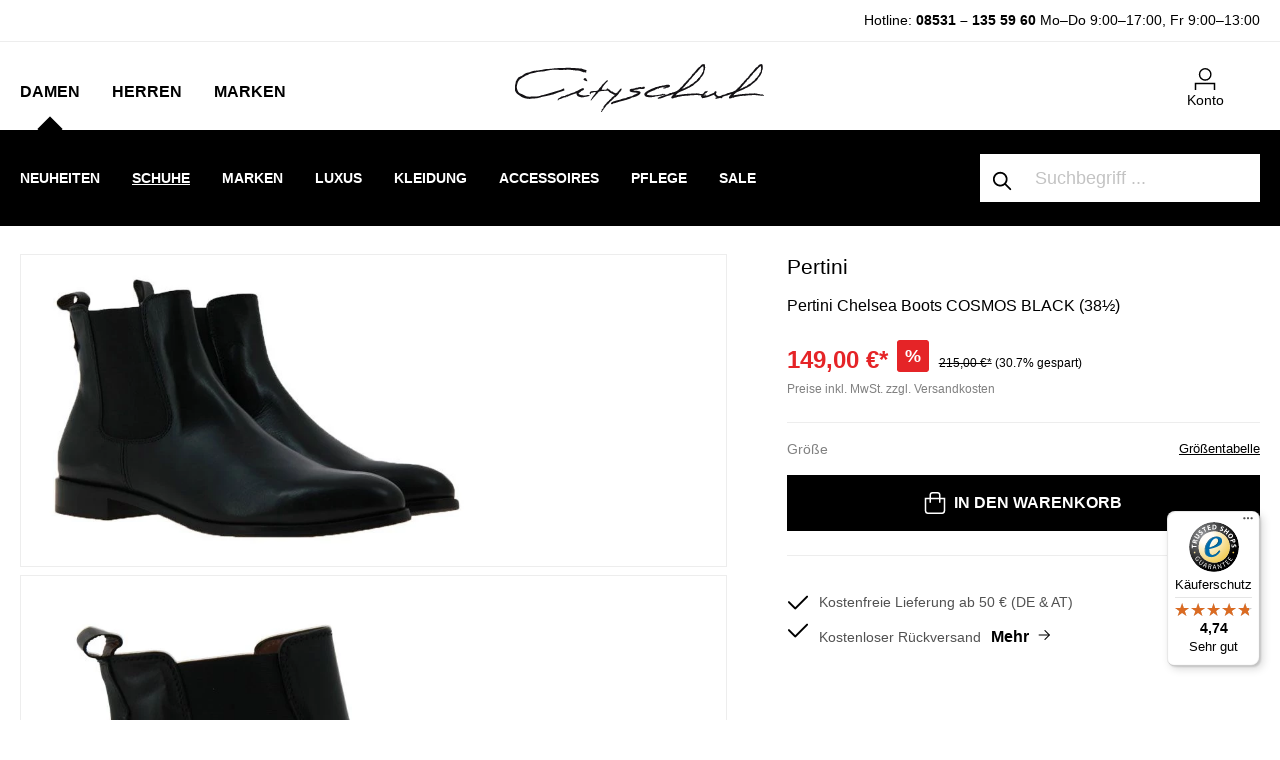

--- FILE ---
content_type: image/svg+xml
request_url: https://www.cityschuh.com/media/8f/1e/95/1608307203/instagram_32x32-circle.svg
body_size: 364
content:
<svg xmlns="http://www.w3.org/2000/svg" width="40" height="40" viewBox="0 0 40 40"><defs><style>.a,.c{fill:none;}.a{stroke:#bebebe;}.b{stroke:none;}</style></defs><g transform="translate(0 -0.03)"><g class="a" transform="translate(0 0.03)"><circle class="b" cx="20" cy="20" r="20"/><circle class="c" cx="20" cy="20" r="19.5"/></g><g transform="translate(10.009 10.03)"><path d="M379.545-80h-9.091A5.461,5.461,0,0,1,365-85.455v-9.091A5.461,5.461,0,0,1,370.455-100h9.091A5.461,5.461,0,0,1,385-94.546v9.091A5.461,5.461,0,0,1,379.545-80Zm-9.091-18.182a3.64,3.64,0,0,0-3.636,3.636v9.091a3.64,3.64,0,0,0,3.636,3.636h9.091a3.64,3.64,0,0,0,3.636-3.636v-9.091a3.64,3.64,0,0,0-3.636-3.636Z" transform="translate(-365 100)"/><g transform="translate(5.493 5.416)"><path d="M378.6-81.973a4.51,4.51,0,0,1-2.7-.9,4.516,4.516,0,0,1-1.789-2.984,4.517,4.517,0,0,1,.845-3.374,4.516,4.516,0,0,1,2.984-1.788,4.593,4.593,0,0,1,1.333,0,4.519,4.519,0,0,1,3.83,3.83h0a4.516,4.516,0,0,1-.846,3.375,4.516,4.516,0,0,1-2.984,1.788A4.645,4.645,0,0,1,378.6-81.973Zm.01-7.274a2.7,2.7,0,0,0-.4.03,2.708,2.708,0,0,0-1.79,1.073,2.706,2.706,0,0,0-.507,2.025,2.7,2.7,0,0,0,1.073,1.79,2.706,2.706,0,0,0,2.025.507,2.707,2.707,0,0,0,1.79-1.073,2.711,2.711,0,0,0,.507-2.025h0a2.71,2.71,0,0,0-2.3-2.3A2.68,2.68,0,0,0,378.61-89.247Z" transform="translate(-374.063 91.064)"/></g><g transform="translate(14.091 4.103)"><path d="M389.159-91.424a.908.908,0,0,1-.642-.267.908.908,0,0,1-.267-.642.908.908,0,0,1,.267-.642.938.938,0,0,1,1.285,0,.908.908,0,0,1,.267.642.919.919,0,0,1-.267.642A.908.908,0,0,1,389.159-91.424Z" transform="translate(-388.25 93.23)"/></g></g></g></svg>

--- FILE ---
content_type: image/svg+xml
request_url: https://www.cityschuh.com/media/f5/6d/61/1608307140/mastercard_logo.svg
body_size: 1275
content:
<svg xmlns="http://www.w3.org/2000/svg" width="122.423" height="21.462" viewBox="0 0 122.423 21.462"><defs><style>.a{fill:#ff5f00;}.b{fill:#eb001b;}.c{fill:#f79e1b;}</style></defs><g transform="translate(0 0)"><rect class="a" width="9.39" height="16.874" transform="translate(12.667 2.294)"/><path class="b" d="M203.916,280.731a10.712,10.712,0,0,1,4.1-8.437,10.731,10.731,0,1,0,0,16.874A10.712,10.712,0,0,1,203.916,280.731Z" transform="translate(-190.652 -270)"/><path class="c" d="M266.26,280.731a10.731,10.731,0,0,1-17.362,8.437,10.733,10.733,0,0,0,0-16.874,10.731,10.731,0,0,1,17.362,8.437Zm-.79,7.1v-.72h.29v-.147h-.739v.147h.291v.72Zm1.435,0v-.868h-.227l-.261.6-.261-.6h-.227v.868h.16v-.655l.244.564h.166l.244-.566v.656Z" transform="translate(-231.536 -270)"/></g><path d="M342.426,294.572v-4.479a2.656,2.656,0,0,0-2.807-2.837,2.763,2.763,0,0,0-2.508,1.269,2.622,2.622,0,0,0-2.359-1.269,2.36,2.36,0,0,0-2.09,1.06v-.881h-1.553v7.137h1.568v-3.957a1.669,1.669,0,0,1,1.747-1.9c1.03,0,1.553.672,1.553,1.881v3.971h1.568v-3.957a1.683,1.683,0,0,1,1.747-1.9c1.06,0,1.568.672,1.568,1.881v3.971Zm23.2-7.137H363.09v-2.165h-1.568v2.165h-1.448v1.418h1.448v3.255c0,1.657.642,2.643,2.478,2.643a3.647,3.647,0,0,0,1.941-.553l-.448-1.329a2.868,2.868,0,0,1-1.374.4c-.777,0-1.03-.478-1.03-1.194v-3.225h2.538Zm13.243-.179a2.1,2.1,0,0,0-1.881,1.045v-.866h-1.538v7.137H377v-4c0-1.18.508-1.837,1.523-1.837a2.53,2.53,0,0,1,.97.179l.478-1.463a3.317,3.317,0,0,0-1.105-.194ZM358.849,288a5.339,5.339,0,0,0-2.911-.746c-1.807,0-2.971.866-2.971,2.284,0,1.165.866,1.881,2.463,2.105l.732.1c.851.12,1.254.343,1.254.747,0,.552-.568.866-1.628.866a3.8,3.8,0,0,1-2.374-.746l-.732,1.209a5.149,5.149,0,0,0,3.091.926c2.06,0,3.255-.971,3.255-2.329,0-1.254-.94-1.911-2.494-2.135l-.732-.1c-.672-.09-1.209-.224-1.209-.7,0-.523.508-.836,1.359-.836a4.6,4.6,0,0,1,2.225.612Zm41.6-.746a2.105,2.105,0,0,0-1.881,1.045v-.866h-1.538v7.137h1.553v-4c0-1.18.508-1.837,1.523-1.837a2.53,2.53,0,0,1,.971.179l.478-1.463a3.318,3.318,0,0,0-1.105-.194ZM380.438,291a3.606,3.606,0,0,0,3.807,3.748,3.739,3.739,0,0,0,2.568-.851l-.747-1.254a3.136,3.136,0,0,1-1.866.642,2.288,2.288,0,0,1,0-4.569,3.138,3.138,0,0,1,1.866.642l.747-1.254a3.738,3.738,0,0,0-2.568-.851A3.606,3.606,0,0,0,380.438,291Zm14.542,0v-3.568h-1.553v.866a2.707,2.707,0,0,0-2.254-1.045,3.752,3.752,0,0,0,0,7.5,2.708,2.708,0,0,0,2.254-1.045v.866h1.553Zm-5.778,0a2.161,2.161,0,1,1,2.165,2.284A2.141,2.141,0,0,1,389.2,291Zm-18.737-3.748a3.751,3.751,0,0,0,.1,7.5,4.337,4.337,0,0,0,2.926-1l-.761-1.15a3.4,3.4,0,0,1-2.075.746,1.982,1.982,0,0,1-2.135-1.747h5.3c.015-.194.03-.388.03-.6-.015-2.225-1.388-3.748-3.389-3.748Zm-.03,1.388a1.773,1.773,0,0,1,1.807,1.732h-3.7a1.837,1.837,0,0,1,1.9-1.732ZM409.388,291v-6.435h-1.553V288.3a2.707,2.707,0,0,0-2.254-1.045,3.752,3.752,0,0,0,0,7.5,2.708,2.708,0,0,0,2.254-1.045v.866h1.553Zm1.815,2.91a.455.455,0,0,1,.179.035.467.467,0,0,1,.147.1.454.454,0,0,1,.1.144.446.446,0,0,1,0,.351.454.454,0,0,1-.1.144.473.473,0,0,1-.147.1.446.446,0,0,1-.179.036.462.462,0,0,1-.428-.277.446.446,0,0,1,0-.351.463.463,0,0,1,.1-.144.458.458,0,0,1,.147-.1A.471.471,0,0,1,411.2,293.913Zm0,.806a.335.335,0,0,0,.137-.028.352.352,0,0,0,.111-.076.358.358,0,0,0,.075-.387.352.352,0,0,0-.186-.187.341.341,0,0,0-.137-.027.357.357,0,0,0-.139.027.353.353,0,0,0,0,.65A.352.352,0,0,0,411.2,294.72Zm.027-.565a.193.193,0,0,1,.125.036.121.121,0,0,1,.044.1.114.114,0,0,1-.035.086.166.166,0,0,1-.1.042l.138.159h-.108l-.128-.158h-.041v.158h-.09v-.421Zm-.1.079v.112h.1a.1.1,0,0,0,.057-.014.048.048,0,0,0,.021-.043.047.047,0,0,0-.021-.042.1.1,0,0,0-.057-.014ZM403.61,291a2.161,2.161,0,1,1,2.165,2.284A2.141,2.141,0,0,1,403.61,291Zm-52.435,0v-3.568h-1.553v.866a2.707,2.707,0,0,0-2.254-1.045,3.752,3.752,0,0,0,0,7.5,2.708,2.708,0,0,0,2.254-1.045v.866h1.553Zm-5.778,0a2.161,2.161,0,1,1,2.165,2.284A2.141,2.141,0,0,1,345.4,291Z" transform="translate(-289.241 -280.226)"/></svg>